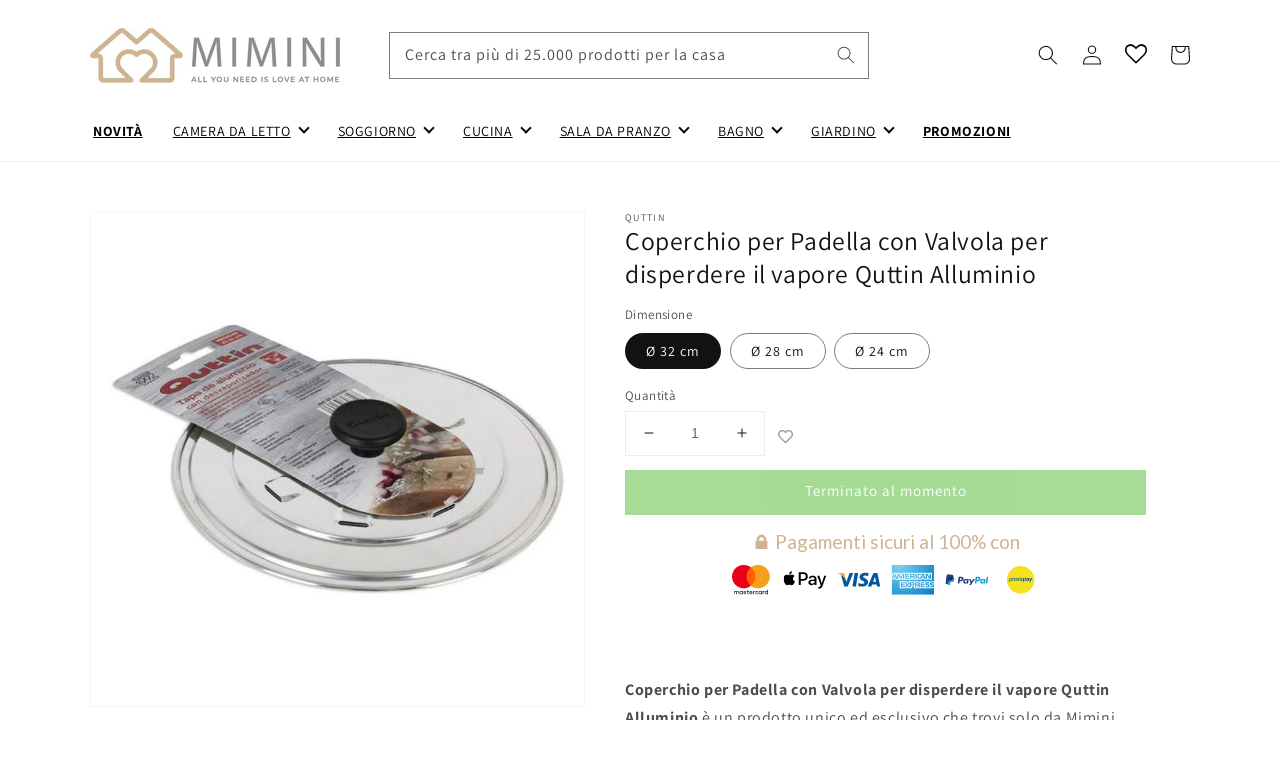

--- FILE ---
content_type: text/css
request_url: https://miminicasa.it/cdn/shop/t/1/assets/custom.css?v=97989212319272204121686756928
body_size: 358
content:
/** Shopify CDN: Minification failed

Line 129:0 Expected "}" to go with "{"

**/
#FacetFiltersForm { background:#EFEFEF; padding: 1em 1em 0 1em;}
.badge { background:red!important}
.menuhamburger { padding: 0 0 0 80px; }
.cart__checkout-button, .customer button, .step__footer__continue-btn, .button--primary, .shopify-challenge__button, .product-form__submit  {color:white!important; border: 0px solid white!important;  background: #4EB82E!important;}
.button {box-shadow:none!important;}
.product__info-container--sticky { position: inherit!important}
.collection-hero__description {
  max-width: 100%!important;
}

.price .price-item {
  font-size: 1.4em;
}

.discounts__discount--end {
   
    color: green;
    font-size: 1.6em;
    font-weight: bold;
}
.totals__subtotal-value strong {
   

    font-size: 1.3em;

}

.boxriep { background:#efefef; padding: 0.5em 0}

.announcement-bar {background: pink!important; }
.announcement-bar__message {font-weight:bold!important; font-size:1.4em!important; color:black!important}

.product__title {
  font-size: 1.6em;
}


.header__icons {  width: 800px; }

.predictive-search { width:480px!important; z-index:999!important}
#predictive-search-results { background:white!important}

#searchboxdisplay {
  display: block;
  width: 640px;
}
  


@media screen and (min-width: 990px) {
 
    
    .product:not(.product--no-media):not(.featured-product) .product__media-wrapper {
  max-width: 45%!important;
  width: calc(45% - .5rem);
}
    .product:not(.product--no-media):not(.featured-product) .product__info-wrapper {
 
  max-width: 51%!important;
  width: calc(51% - .5rem);
}
 } 


@media only screen and (max-width: 600px) {
  .header__icons {  width: 130px; }
  #searchboxdisplay { display:none}
}


.freeshipalert, .freeshipalertok  { padding: 1em; font-size:1.3em; margin-bottom:1em}
.freeshipalert { background:#cdb494; }
.freeshipalertok { background:#b9f5a6; }
.freeshipalert a { color:black}

#esa_minimalbadge0_1096004  { height:30px}


.product__accordion { background:#EFEFEF;}
.product__accordion h2 { font-size:1em; }
.product__accordion li { margin:0 0 0 15px}

#wishlist-hero-product-page-button 
{ 
float: left;
margin: -6px 0 10px -40px;
}

.quantity {float: left;}



/* newsletter */
.newsletter-form { max-width: 72rem!important;}
.newsletter-form__field-wrapper { max-width: 72rem!important;}
.newsletter-form__message--success { position: static!important;}
.footer-block--newsletter { margin: 2rem 0 6rem 0; padding: 0 1.5em}
#NewsletterForm--footer { box-shadow: none!important ; border-bottom: 1px solid;}
.footer-block--newsletter:only-child { margin: 0;}
.footer__copyright { text-align: center!important;}
#NewsletterForm--footer  ::-webkit-input-placeholder { text-align: center!important;}
#NewsletterForm--footer :-moz-placeholder { text-align: center!important;}
#boxnewsletter {
  background: #CFB68F;
  color: black;
  padding: 2em 0;
  margin: 0px;
}
#boxnewsletter h2 {color:#454545!important;font-size:2em;  font-weight: bold; text-transform:uppercase}
#boxnewsletter a:link, a:visited, a:hover {color:#000!important;}
#divprivacynews {  font-size: 0.8em; padding: 1em 0 0 0; }

/* fine newsletter */


/* social */
.socialbox { text-align: center;}
.list-social {
  justify-content: center!important;
/* end social */  


.field__label { font-style: italic!important; color:#999!important}


--- FILE ---
content_type: text/javascript
request_url: https://miminicasa.it/cdn/shop/t/1/assets/ets_mm_config.js?v=154785781328639047691677596522
body_size: 4723
content:
var ETS_MM_MENUS={fonts:[""],settings:{main_menu_item:{main_menu_font:"",main_menu_font_size:"14",main_menu_text:"#000000",main_menu_background:"",main_menu_text_hover:"#a38c8c",main_menu_background_hover:"",main_menu_separator:""},tab_menu:{tab_menu_font:"",tab_menu_font_size:"14",tab_menu_text:"#222222",tab_menu_background:"#ffffff",tab_menu_text_hover:"#c72f2f",tab_menu_background_hover:"#ffffff",tab_menu_separator:"#cccccc"},sub_menu:{submenu_menu_heading_font:"",submenu_menu_heading_font_size:"14",submenu_menu_text_font:"",submenu_text_font_size:"14",sub_menu_heading_text:"#222222",sub_menu_heading_bottom_line:"",sub_menu_heading_text_hover:"",sub_menu_text:"#222222",sub_menu_link:"",sub_menu_link_hover:"",sub_menu_background:"#ffffff"},product:{product_name_font:"",product_name_font_size:"14",product_price_font:"",product_selling_price_size:"13",product_old_price_size:"13",product_name_color:"",product_name_hover:"",product_selling_price_color:"",product_old_price_color:""},button:{text_color:"",text_hover_color:"",background_color:"",background_hover_color:""},menu_mobile:{background_header_color:"#000000"},transition:{menu:"DEFAULT",mobile:"default"},mobile:{title_menu:"Menu",title_back_btn:"Back",open_submenu:!0},menu_position:{value:"replace_by_id_class",select_menu:"main-menu",enter_id_class:".header__inline-menu",enter_id_class_mobile:".menu-drawer__menu",add_menu_toggle:!1,embeded_code:'<div class="ets_mm_embeddedcode"></div>'},sticky_menu:{enable_sticky:!0,hide_sticky:!0,center_item:!0},other_settings:{menu_height:"60",menu_width:"auto",menu_width_fixed:"800",menu_trigger:"hover"},import_export:{import:"import",export:"export"}},menus:[{title:"Novit\xE0",uppercase:!0,bold_title:!0,menu_link_type:"COLLECTION",custom_link:"https://mimini-casa.myshopify.com/collections/novita",link_in_new_tab:!1,menu_icon_font:!1,icon_font_field:"bars",icon_svg:'\n<svg width="1792" height="1792" viewBox="0 0 1792 1792" xmlns="http://www.w3.org/2000/svg"><path d="M1664 1344v128q0 26-19 45t-45 19h-1408q-26 0-45-19t-19-45v-128q0-26 19-45t45-19h1408q26 0 45 19t19 45zm0-512v128q0 26-19 45t-45 19h-1408q-26 0-45-19t-19-45v-128q0-26 19-45t45-19h1408q26 0 45 19t19 45zm0-512v128q0 26-19 45t-45 19h-1408q-26 0-45-19t-19-45v-128q0-26 19-45t45-19h1408q26 0 45 19t19 45z"/></svg>',menu_icon_image:!1,icon_image_field:"",enable_badge:!1,badge_text:"SALE",badge_background:"#12d0ff",badge_color:"#ffffff",background:!1,background_image:"",background_position:"center",background_size:"auto",submenu_alignment:"auto",sub_menu_width:"100",menu_direction:"0",columns:[]},{title:"Camera da letto",uppercase:!0,bold_title:!1,menu_link_type:"COLLECTION",custom_link:"https://mimini-casa.myshopify.com/collections/camera-da-letto",link_in_new_tab:!1,menu_icon_font:!1,icon_font_field:"bars",icon_svg:'\n<svg width="1792" height="1792" viewBox="0 0 1792 1792" xmlns="http://www.w3.org/2000/svg"><path d="M1664 1344v128q0 26-19 45t-45 19h-1408q-26 0-45-19t-19-45v-128q0-26 19-45t45-19h1408q26 0 45 19t19 45zm0-512v128q0 26-19 45t-45 19h-1408q-26 0-45-19t-19-45v-128q0-26 19-45t45-19h1408q26 0 45 19t19 45zm0-512v128q0 26-19 45t-45 19h-1408q-26 0-45-19t-19-45v-128q0-26 19-45t45-19h1408q26 0 45 19t19 45z"/></svg>',menu_icon_image:!1,icon_image_field:"",enable_badge:!1,badge_text:"SALE",badge_background:"#12d0ff",badge_color:"#ffffff",background:!1,background_image:"",background_position:"center",background_size:"auto",submenu_alignment:"auto",sub_menu_width:"100",menu_direction:"0",columns:[{style:{fontFamily:""},column_size:"6",is_break:!1,blocks:[{title:"Heading title",menu_link_type:"BLOCK_COLLECTION",html:{validate:!0,type:"block_html",countdown_number_color:"#a5a5a5",countdown_box_color:"#aa341f",html_content:"Lorem ipsum dolor sit amet, consectetur adipiscing elit, sed do eiusmod tempor incididunt ut labore et dolore magna aliqua.",datetime_end_countdown:"2022-08-01 12:00",countdown_position:"BEFORE",countdown_type:"NORMAL",countdown_alignment:"center",translate_days:"Days",translate_hours:"Hours",translate_minutes:"Minutes",translate_seconds:"Seconds"},images:{validate:!0,type:"block_image",image_link:"",url:""},collections:{validate:!0,type:"block_collections",collections:[{id:"410204733680",handle:"biancheria-da-letto",title:"Biancheria da letto",updated_at:"2022-08-08T22:34:31+02:00",body_html:'<p style="text-align:left;">Chi l\'ha detto che per riposare correttamente \xE8 sufficiente un buon materasso? <strong>Copriletti, lenzuola, piumini, copripiumini</strong> e chi pi\xF9 ne ha, pi\xF9 ne metta! il nostro vasto assortimento di <b>biancheria da letto</b> \xE8 adatto a soddisfare ogni richiesta!</p>\n<p style="text-align:left;">La tua scelta\xA0potr\xE0\xA0ricadere su decine di tessuti, colori e motivi differenti, cosa aspetti?\xA0<strong>Dai una svolta alla tua camera da letto!</strong></p>',published_at:"2022-07-27T09:56:22+02:00",sort_order:"price-asc",template_suffix:"",published_scope:"web",admin_graphql_api_id:"gid://shopify/Collection/410204733680",image:{created_at:"2022-07-27T10:27:47+02:00",alt:null,width:"1800",height:"300",src:"https://cdn.shopify.com/s/files/1/0607/5174/1168/collections/pexels-pu_ca_-adryan-12913382.jpg?v=1658919965"},mm_type:"custom_collections",label:"Biancheria da letto",value:"biancheria-da-letto"},{id:"410208076016",handle:"cuscini-letto",title:"Cuscini letto",updated_at:"2022-08-09T10:36:29+02:00",body_html:"<p><strong>Morbidi, comodi e stilosi</strong>, I nostri <strong>cuscini</strong> saranno un sollievo a fine giornata, ma allo stesso tempo una ventata d'aria fresca per la tua camera da letto!</p>\n<p>La tua scelta potr\xE0 variare fra numerosi tessuti:\xA0<span><strong>fibra, poliestere, ecopelle, schiuma viscoelastica</strong> e molto altro.</span></p>\n<p><span> Vieni a scoprire il nostro catalogo, scegli il cuscino pi\xF9 comodo ed adatto al tuo design, scopri anche le federe e tutta la nostra biancheria da letto!</span></p>",published_at:"2022-07-27T11:54:18+02:00",sort_order:"created-desc",template_suffix:"",published_scope:"web",admin_graphql_api_id:"gid://shopify/Collection/410208076016",image:{created_at:"2022-07-27T11:54:17+02:00",alt:null,width:"1800",height:"300",src:"https://cdn.shopify.com/s/files/1/0607/5174/1168/collections/cuscini.jpg?v=1658915657"},mm_type:"custom_collections",label:"Cuscini letto",value:"cuscini-letto"},{id:"410208502000",handle:"grucce",title:"Grucce",updated_at:"2022-08-09T10:53:15+02:00",body_html:"<p><strong>Ordina ed organizza</strong> il tuo armadio, prenditi <strong>cura</strong> dei tuoi abiti, non perderai pi\xF9 tempo nel cercare l'<strong>outfit</strong> giusto!</p>\n<p>Nel nostro catalogo trovi <strong>grucce</strong> adatte ad ogni esigenza:\xA0grucce in <strong>legno</strong>, grucce in <strong>acciaio</strong>, grucce in <strong>metallo</strong>, grucce in <strong>plastica</strong>, grucce in <strong>alluminio</strong>.</p>\n<p><strong>Guarda ora</strong> la nostra collezione, dai una svolta al tuo <strong>armadio</strong>!</p>\n<p>\xA0</p>",published_at:"2022-07-27T12:12:57+02:00",sort_order:"best-selling",template_suffix:"",published_scope:"web",admin_graphql_api_id:"gid://shopify/Collection/410208502000",image:{created_at:"2022-07-27T12:19:04+02:00",alt:null,width:"1800",height:"300",src:"https://cdn.shopify.com/s/files/1/0607/5174/1168/collections/grucce.jpg?v=1658917144"},mm_type:"custom_collections",label:"Grucce",value:"grucce"},{id:"400738124016",handle:"specchi",title:"Specchi",updated_at:"2022-08-12T12:51:46+02:00",body_html:"<p>Lo <strong>specchio </strong>\xE8 un<strong> accessorio</strong> indispensabile per dare carattere allo stile del tuo arredamento.\xA0</p>\n<p>All'interno del nostro catalogo gli specchi sono disponibili in diversi <strong>materiali</strong>: in metallo, ferro, legno, vetro, legno di mango, Rattan, bamb\xF9, e molto altro!</p>\n<p>Scopri subito la nostra collezione e cerca le <strong>migliori offerte!</strong></p>\n<p><br></p>",published_at:"2022-02-07T12:55:57+01:00",sort_order:"price-asc",template_suffix:"",published_scope:"web",admin_graphql_api_id:"gid://shopify/Collection/400738124016",image:{created_at:"2022-08-12T12:49:10+02:00",alt:null,width:"1800",height:"300",src:"https://cdn.shopify.com/s/files/1/0607/5174/1168/collections/Specchio.jpg?v=1660301351"},mm_type:"custom_collections",label:"Specchi",value:"specchi"},{label:"Sveglie",value:"sveglie",id:"407952097520",mm_type:"custom_collections"}]},pages:{validate:!0,type:"block_pages",pages:[]},blogs:{validate:!0,type:"block_blogs",blogs:[]},articles:{validate:!0,type:"block_articles",articles:[]},products:{validate:!0,type:"block_products",product_type:"SPECIFIC",collection_products:[]},contact_form:{validate:!0,type:"block_contact_form",contact_name:"Contact name",contact_email:"Contact email",contact_phone_number:"Contact phone number",contact_message:"Contact message",contact_submit:"Contact submit"},toggle_title:!1,uppercase:!0,bold_title:!0,enable_heading_divider:!0,title_link:""},{title:"-",menu_link_type:"BLOCK_HTML",html:{validate:!0,type:"block_html",countdown_number_color:"#a5a5a5",countdown_box_color:"#aa341f",html_content:'<div style="text-align:right;"><a href="https://miminicasa.it/collections/camera-da-letto">Vedi altro</a></div>',datetime_end_countdown:"2022-08-12 11:00",countdown_position:"BEFORE",countdown_type:"NORMAL",countdown_alignment:"center",translate_days:"Days",translate_hours:"Hours",translate_minutes:"Minutes",translate_seconds:"Seconds"},images:{validate:!0,type:"block_image",image_link:"",url:""},collections:{validate:!0,type:"block_collections",collections:[{label:"Camera da letto",value:"camera-da-letto-1",id:"410207781104",mm_type:"custom_collections"}]},pages:{validate:!0,type:"block_pages",pages:[]},blogs:{validate:!0,type:"block_blogs",blogs:[]},articles:{validate:!0,type:"block_articles",articles:[]},products:{validate:!0,type:"block_products",product_type:"SPECIFIC",collection_products:[]},contact_form:{validate:!0,type:"block_contact_form",contact_name:"Contact name",contact_email:"Contact email",contact_phone_number:"Contact phone number",contact_message:"Contact message",contact_submit:"Contact submit"},toggle_title:!1,uppercase:!1,bold_title:!0,enable_heading_divider:!1,title_link:""}]},{style:{fontFamily:""},column_size:"6",is_break:!1,blocks:[{title:"-",menu_link_type:"BLOCK_IMAGE",html:{validate:!0,type:"block_html",countdown_number_color:"#a5a5a5",countdown_box_color:"#aa341f",html_content:"Lorem ipsum dolor sit amet, consectetur adipiscing elit, sed do eiusmod tempor incididunt ut labore et dolore magna aliqua.",datetime_end_countdown:"2022-08-01 13:00",countdown_position:"BEFORE",countdown_type:"NORMAL",countdown_alignment:"center",translate_days:"Days",translate_hours:"Hours",translate_minutes:"Minutes",translate_seconds:"Seconds"},images:{validate:!0,type:"block_image",image_link:"",url:"https://cdn.shopify.com/s/files/1/0607/5174/1168/t/1/assets/ets_mm_qvdo2PZ_cfcd208495d565ef66e7dff9f98764da.jpg?v=1659350693"},collections:{validate:!0,type:"block_collections",collections:[]},pages:{validate:!0,type:"block_pages",pages:[]},blogs:{validate:!0,type:"block_blogs",blogs:[]},articles:{validate:!0,type:"block_articles",articles:[]},products:{validate:!0,type:"block_products",product_type:"SPECIFIC",collection_products:[]},contact_form:{validate:!0,type:"block_contact_form",contact_name:"Contact name",contact_email:"Contact email",contact_phone_number:"Contact phone number",contact_message:"Contact message",contact_submit:"Contact submit"},toggle_title:!1,uppercase:!0,bold_title:!0,enable_heading_divider:!0,title_link:""}]}]},{title:"Soggiorno",uppercase:!0,bold_title:!1,menu_link_type:"COLLECTION",custom_link:"https://mimini-casa.myshopify.com/collections/soggiorno",link_in_new_tab:!1,menu_icon_font:!1,icon_font_field:"bars",icon_svg:'\n<svg width="1792" height="1792" viewBox="0 0 1792 1792" xmlns="http://www.w3.org/2000/svg"><path d="M1664 1344v128q0 26-19 45t-45 19h-1408q-26 0-45-19t-19-45v-128q0-26 19-45t45-19h1408q26 0 45 19t19 45zm0-512v128q0 26-19 45t-45 19h-1408q-26 0-45-19t-19-45v-128q0-26 19-45t45-19h1408q26 0 45 19t19 45zm0-512v128q0 26-19 45t-45 19h-1408q-26 0-45-19t-19-45v-128q0-26 19-45t45-19h1408q26 0 45 19t19 45z"/></svg>',menu_icon_image:!1,icon_image_field:"",enable_badge:!1,badge_text:"SALE",badge_background:"#12d0ff",badge_color:"#ffffff",background:!1,background_image:"",background_position:"center",background_size:"auto",submenu_alignment:"auto",sub_menu_width:"100",menu_direction:"0",columns:[{style:{fontFamily:""},column_size:"6",is_break:!1,blocks:[{title:"Heading title",menu_link_type:"BLOCK_COLLECTION",html:{validate:!0,type:"block_html",countdown_number_color:"#a5a5a5",countdown_box_color:"#aa341f",html_content:"Lorem ipsum dolor sit amet, consectetur adipiscing elit, sed do eiusmod tempor incididunt ut labore et dolore magna aliqua.",datetime_end_countdown:"2022-08-01 12:00",countdown_position:"BEFORE",countdown_type:"NORMAL",countdown_alignment:"center",translate_days:"Days",translate_hours:"Hours",translate_minutes:"Minutes",translate_seconds:"Seconds"},images:{validate:!0,type:"block_image",image_link:"",url:""},collections:{validate:!0,type:"block_collections",collections:[{label:"Illuminazione soggiorno",value:"illuminazione-soggiorno",id:"410261225712",mm_type:"custom_collections"},{label:"Tende soggiorno",value:"tende-soggiorno",id:"410261946608",mm_type:"custom_collections"},{label:"Tappeti soggiorno",value:"tappeti-soggiorno",id:"410262634736",mm_type:"custom_collections"},{label:"Soprammobili",value:"soprammobili",id:"410262831344",mm_type:"custom_collections"},{label:"Quadri",value:"quadri",id:"371709313264",mm_type:"custom_collections"},{label:"Orologi da parete",value:"orologi-da-parete",id:"398993686768",mm_type:"custom_collections"},{label:"Orologi da tavolo",value:"orologi-da-tavolo",id:"398994014448",mm_type:"custom_collections"}]},pages:{validate:!0,type:"block_pages",pages:[]},blogs:{validate:!0,type:"block_blogs",blogs:[]},articles:{validate:!0,type:"block_articles",articles:[]},products:{validate:!0,type:"block_products",product_type:"SPECIFIC",collection_products:[]},contact_form:{validate:!0,type:"block_contact_form",contact_name:"Contact name",contact_email:"Contact email",contact_phone_number:"Contact phone number",contact_message:"Contact message",contact_submit:"Contact submit"},toggle_title:!1,uppercase:!0,bold_title:!0,enable_heading_divider:!0,title_link:""},{title:"-",menu_link_type:"BLOCK_HTML",html:{validate:!0,type:"block_html",countdown_number_color:"#a5a5a5",countdown_box_color:"#aa341f",html_content:'<div style="text-align:right;"><a href="https://miminicasa.it/collections/soggiorno">Vedi altro</a></div>\n',datetime_end_countdown:"2022-08-12 13:00",countdown_position:"BEFORE",countdown_type:"NORMAL",countdown_alignment:"center",translate_days:"Days",translate_hours:"Hours",translate_minutes:"Minutes",translate_seconds:"Seconds"},images:{validate:!0,type:"block_image",image_link:"",url:""},collections:{validate:!0,type:"block_collections",collections:[]},pages:{validate:!0,type:"block_pages",pages:[]},blogs:{validate:!0,type:"block_blogs",blogs:[]},articles:{validate:!0,type:"block_articles",articles:[]},products:{validate:!0,type:"block_products",product_type:"SPECIFIC",collection_products:[]},contact_form:{validate:!0,type:"block_contact_form",contact_name:"Contact name",contact_email:"Contact email",contact_phone_number:"Contact phone number",contact_message:"Contact message",contact_submit:"Contact submit"},toggle_title:!1,uppercase:!0,bold_title:!0,enable_heading_divider:!0,title_link:""}]},{style:{fontFamily:""},column_size:"6",is_break:!1,blocks:[{title:".",menu_link_type:"BLOCK_IMAGE",html:{validate:!0,type:"block_html",countdown_number_color:"#a5a5a5",countdown_box_color:"#aa341f",html_content:"Lorem ipsum dolor sit amet, consectetur adipiscing elit, sed do eiusmod tempor incididunt ut labore et dolore magna aliqua.",datetime_end_countdown:"2022-08-02 12:00",countdown_position:"BEFORE",countdown_type:"NORMAL",countdown_alignment:"center",translate_days:"Days",translate_hours:"Hours",translate_minutes:"Minutes",translate_seconds:"Seconds"},images:{validate:!0,type:"block_image",image_link:"",url:"https://cdn.shopify.com/s/files/1/0607/5174/1168/t/1/assets/ets_mm_5kbYLBq_c4ca4238a0b923820dcc509a6f75849b.jpg?v=1659431464",path:null},collections:{validate:!0,type:"block_collections",collections:[]},pages:{validate:!0,type:"block_pages",pages:[]},blogs:{validate:!0,type:"block_blogs",blogs:[]},articles:{validate:!0,type:"block_articles",articles:[]},products:{validate:!0,type:"block_products",product_type:"SPECIFIC",collection_products:[]},contact_form:{validate:!0,type:"block_contact_form",contact_name:"Contact name",contact_email:"Contact email",contact_phone_number:"Contact phone number",contact_message:"Contact message",contact_submit:"Contact submit"},toggle_title:!1,uppercase:!0,bold_title:!0,enable_heading_divider:!0,title_link:""}]}]},{title:"Cucina",uppercase:!0,bold_title:!1,menu_link_type:"COLLECTION",custom_link:"https://mimini-casa.myshopify.com/collections/cucina",link_in_new_tab:!1,menu_icon_font:!1,icon_font_field:"bars",icon_svg:'\n<svg width="1792" height="1792" viewBox="0 0 1792 1792" xmlns="http://www.w3.org/2000/svg"><path d="M1664 1344v128q0 26-19 45t-45 19h-1408q-26 0-45-19t-19-45v-128q0-26 19-45t45-19h1408q26 0 45 19t19 45zm0-512v128q0 26-19 45t-45 19h-1408q-26 0-45-19t-19-45v-128q0-26 19-45t45-19h1408q26 0 45 19t19 45zm0-512v128q0 26-19 45t-45 19h-1408q-26 0-45-19t-19-45v-128q0-26 19-45t45-19h1408q26 0 45 19t19 45z"/></svg>',menu_icon_image:!1,icon_image_field:"",enable_badge:!1,badge_text:"SALE",badge_background:"#12d0ff",badge_color:"#ffffff",background:!1,background_image:"",background_position:"center",background_size:"auto",submenu_alignment:"auto",sub_menu_width:"100",menu_direction:"0",columns:[{style:{fontFamily:""},column_size:"6",is_break:!1,blocks:[{title:"Heading title",menu_link_type:"BLOCK_COLLECTION",html:{validate:!0,type:"block_html",countdown_number_color:"#a5a5a5",countdown_box_color:"#aa341f",html_content:"Lorem ipsum dolor sit amet, consectetur adipiscing elit, sed do eiusmod tempor incididunt ut labore et dolore magna aliqua.",datetime_end_countdown:"2022-08-01 13:00",countdown_position:"BEFORE",countdown_type:"NORMAL",countdown_alignment:"center",translate_days:"Days",translate_hours:"Hours",translate_minutes:"Minutes",translate_seconds:"Seconds"},images:{validate:!0,type:"block_image",image_link:"",url:""},collections:{validate:!0,type:"block_collections",collections:[{id:"410299367664",handle:"portapranzo-il-tuo-piatto-preferito-quando-non-sei-a-casa",title:"Porta pranzo",updated_at:"2023-02-28T08:47:54+01:00",body_html:"<p><strong>Non farti mai mancare una ricarica di energie quando non sei a casa!\xA0</strong></p>\n<p>All'interno del nostro catalogo troverai il portapranzo pi\xF9 adatto a te, sono disponibili: porta pranzo\xA0in plastica, porta pranzo\xA0in vetro, Portapranzo con scompartimenti per le posate e porta pranzo<strong>\xA0Elettrici!</strong></p>\n<p><strong>Scopri le nostre offerte</strong>, mangia ogni giorno il tuo piatto preferito!</p>",published_at:"2022-07-29T10:34:32+02:00",sort_order:"price-asc",template_suffix:"",published_scope:"web",admin_graphql_api_id:"gid://shopify/Collection/410299367664",image:{created_at:"2022-07-29T10:34:31+02:00",alt:null,width:"1800",height:"300",src:"https://cdn.shopify.com/s/files/1/0607/5174/1168/collections/portapranzo.jpg?v=1659083671"},mm_type:"custom_collections",label:"Porta pranzo",value:"portapranzo-il-tuo-piatto-preferito-quando-non-sei-a-casa"},{id:"410300285168",handle:"piccoli-elettrodomestici",title:"Piccoli elettrodomestici",updated_at:"2023-02-05T10:47:28+01:00",body_html:"<p>Abbiamo la <strong>tecnologia</strong> che ti serve! Con i nostri <strong>piccoli elettrodomestici</strong> potrai preparare tutti i piatti che desideri!</p>\n<p><strong>Mixer, Friggitrice, Microonde, Frullatori, Caffettiere!</strong> Nel nostro catalogo trovi tutto ci\xF2 che ti serve.</p>\n<p><strong>Scopri ora le nostre offerte</strong>, che aspetti?</p>",published_at:"2022-07-29T11:28:14+02:00",sort_order:"best-selling",template_suffix:"",published_scope:"web",admin_graphql_api_id:"gid://shopify/Collection/410300285168",image:{created_at:"2022-07-29T11:28:13+02:00",alt:null,width:"1800",height:"300",src:"https://cdn.shopify.com/s/files/1/0607/5174/1168/collections/piccoli_elettrodomestici.jpg?v=1659086893"},mm_type:"custom_collections",label:"Piccoli elettrodomestici",value:"piccoli-elettrodomestici"},{id:"410299728112",handle:"tappeti-da-cucina-funzionali-e-stilosi-scopri-le-offerte",title:"Tappeti da cucina",updated_at:"2023-02-05T02:57:29+01:00",body_html:"<p>Elementi d'arredo <strong>indispensabili</strong> per chi \xE8 interessato alla <strong>pulizia</strong> ma anche al <strong>design</strong> della propria cucina, i nostri tappeti da cucina saranno il <strong>dettaglio vincente</strong> per rendere la vostra postazione unica!</p>\n<p>Sono disponibili<span>\xA0</span><strong>tappeti da cucina</strong><span>\xA0o <strong>passatoie</strong> in diversi\xA0</span><strong>materiali</strong><span>: tappeti da cucina in fibra, tappeti da cucina in poliestere.</span></p>\n<p><span><strong>Scopri le nostre offerte</strong> e rendi inimitabile\xA0la tua cucina!</span></p>",published_at:"2022-07-29T10:48:38+02:00",sort_order:"price-asc",template_suffix:"",published_scope:"web",admin_graphql_api_id:"gid://shopify/Collection/410299728112",image:{created_at:"2022-07-29T10:48:37+02:00",alt:null,width:"1800",height:"300",src:"https://cdn.shopify.com/s/files/1/0607/5174/1168/collections/tappeti_cucina.jpg?v=1659084517"},mm_type:"custom_collections",label:"Tappeti da cucina",value:"tappeti-da-cucina-funzionali-e-stilosi-scopri-le-offerte"},{id:"410298843376",handle:"utensili-da-cucina",title:"Utensili da cucina",updated_at:"2023-02-28T09:07:24+01:00",body_html:"<p>Mestolo, Paletta, Schiumarola, Forchettone e tanti altri utensili li trovi tutti nel nostro catalogo.</p>\n<p>Scegli tutto ci\xF2 che ti serve per i tuoi piatti e la tua cucina.\xA0Il nostro catalogo soddisfer\xE0 ogni tua richiesta!</p>\n<p>Che aspetti? Scopri ora la nostra offerta!</p>",published_at:"2022-07-29T10:07:10+02:00",sort_order:"best-selling",template_suffix:"",published_scope:"web",admin_graphql_api_id:"gid://shopify/Collection/410298843376",image:{created_at:"2022-07-29T10:07:09+02:00",alt:null,width:"1800",height:"300",src:"https://cdn.shopify.com/s/files/1/0607/5174/1168/collections/utensili_da_cucina.jpg?v=1659082030"},mm_type:"custom_collections",label:"Utensili da cucina",value:"utensili-da-cucina"},{id:"371703283952",handle:"padelle",title:"Padelle",updated_at:"2023-02-28T08:46:45+01:00",body_html:"<p><strong>Padelle</strong><span>\xA0</span>e<span>\xA0</span><strong>Pentole</strong><span>\xA0</span>sono elementi<span>\xA0</span><strong>imprescindibili</strong><span>\xA0</span>per cucinare i nostri piatti prelibati!\xA0</p>\n<p>Nel nostro catalogo troverai<span>\xA0</span><strong>padelle</strong><span>\xA0disponibili in diversi\xA0</span><strong>materiali</strong><span>\xA0e\xA0</span><strong>tipologie</strong><span>:\xA0<strong>antiaderente</strong>\xA0in alluminio, in ferro, in\xA0<strong>alluminio</strong>\xA0forgiato, in\xA0<strong>acciaio</strong>\xA0smaltato, in\xA0<strong>ferro</strong>\xA0fuso, in acciaio lucidato, in\xA0<strong>acciaio inossidabile</strong>,\xA0<strong>per friggere</strong>\xA0con o senza cestino, per\xA0<strong>crepes</strong>, a\xA0<strong>induzione</strong>,\xA0e molto altro!</span></p>\n<p><span><strong>Scopri la nostra offerta</strong>, raggiungi la\xA0<strong>stella Michelin</strong>!</span></p>",published_at:"2021-11-08T11:38:01+01:00",sort_order:"price-asc",template_suffix:"",published_scope:"web",admin_graphql_api_id:"gid://shopify/Collection/371703283952",image:{created_at:"2022-08-08T10:58:57+02:00",alt:null,width:"1800",height:"300",src:"https://cdn.shopify.com/s/files/1/0607/5174/1168/collections/padella_8fae58f7-b5b1-4989-a590-9af9773ad3c0.jpg?v=1659949138"},mm_type:"custom_collections",label:"Padelle",value:"padelle"},{label:"Piatti",value:"piatti",id:"371703415024",mm_type:"custom_collections"},{id:"371702792432",handle:"pentole",title:"Pentole",updated_at:"2023-02-27T11:38:31+01:00",body_html:"<p><strong>Pentole e Padelle</strong><span><strong>\xA0</strong>sono elementi\xA0<b>indispensabili</b></span><span>\xA0per cucinare i nostri piatti preferiti!\xA0</span></p>\n<p><span>Nel nostro catalogo troverai\xA0<strong>pentole</strong>\xA0disponibili in diversi\xA0<strong>materiali:\xA0</strong>acciaio inossidabile, alluminio, argilla cotta, melammina, acciaio, porcellana, in ferro battuto.</span></p>\n<p><span><strong>Scopri ora le nostre offerte</strong>, scegli il set che fa al caso tuo!</span></p>",published_at:"2021-11-08T11:29:16+01:00",sort_order:"price-asc",template_suffix:"",published_scope:"web",admin_graphql_api_id:"gid://shopify/Collection/371702792432",image:{created_at:"2022-08-08T10:16:28+02:00",alt:null,width:"1800",height:"300",src:"https://cdn.shopify.com/s/files/1/0607/5174/1168/collections/pentole_0b155c43-618f-40ef-b9c5-5a85873f09d4.jpg?v=1659946589"},mm_type:"custom_collections",label:"Pentole",value:"pentole"}]},pages:{validate:!0,type:"block_pages",pages:[]},blogs:{validate:!0,type:"block_blogs",blogs:[]},articles:{validate:!0,type:"block_articles",articles:[]},products:{validate:!0,type:"block_products",product_type:"SPECIFIC",collection_products:[]},contact_form:{validate:!0,type:"block_contact_form",contact_name:"Contact name",contact_email:"Contact email",contact_phone_number:"Contact phone number",contact_message:"Contact message",contact_submit:"Contact submit"},toggle_title:!1,uppercase:!0,bold_title:!0,enable_heading_divider:!0,title_link:""},{title:"Heading title",menu_link_type:"BLOCK_HTML",html:{validate:!0,type:"block_html",countdown_number_color:"#a5a5a5",countdown_box_color:"#aa341f",html_content:'<div style="text-align:right;"><a href="https://miminicasa.it/collections/cucina">Vedi altro</a></div>\n',datetime_end_countdown:"2022-08-12 13:00",countdown_position:"BEFORE",countdown_type:"NORMAL",countdown_alignment:"center",translate_days:"Days",translate_hours:"Hours",translate_minutes:"Minutes",translate_seconds:"Seconds"},images:{validate:!0,type:"block_image",image_link:"",url:""},collections:{validate:!0,type:"block_collections",collections:[]},pages:{validate:!0,type:"block_pages",pages:[]},blogs:{validate:!0,type:"block_blogs",blogs:[]},articles:{validate:!0,type:"block_articles",articles:[]},products:{validate:!0,type:"block_products",product_type:"SPECIFIC",collection_products:[]},contact_form:{validate:!0,type:"block_contact_form",contact_name:"Contact name",contact_email:"Contact email",contact_phone_number:"Contact phone number",contact_message:"Contact message",contact_submit:"Contact submit"},toggle_title:!1,uppercase:!0,bold_title:!0,enable_heading_divider:!0,title_link:""}]},{style:{fontFamily:""},column_size:"6",is_break:!1,blocks:[{title:".",menu_link_type:"BLOCK_IMAGE",html:{validate:!0,type:"block_html",countdown_number_color:"#a5a5a5",countdown_box_color:"#aa341f",html_content:"Lorem ipsum dolor sit amet, consectetur adipiscing elit, sed do eiusmod tempor incididunt ut labore et dolore magna aliqua.",datetime_end_countdown:"2022-08-02 12:00",countdown_position:"BEFORE",countdown_type:"NORMAL",countdown_alignment:"center",translate_days:"Days",translate_hours:"Hours",translate_minutes:"Minutes",translate_seconds:"Seconds"},images:{validate:!0,type:"block_image",image_link:"",url:"https://cdn.shopify.com/s/files/1/0607/5174/1168/t/1/assets/ets_mm_nXSsS29_c81e728d9d4c2f636f067f89cc14862c.jpg?v=1659431465",path:null},collections:{validate:!0,type:"block_collections",collections:[]},pages:{validate:!0,type:"block_pages",pages:[]},blogs:{validate:!0,type:"block_blogs",blogs:[]},articles:{validate:!0,type:"block_articles",articles:[]},products:{validate:!0,type:"block_products",product_type:"SPECIFIC",collection_products:[]},contact_form:{validate:!0,type:"block_contact_form",contact_name:"Contact name",contact_email:"Contact email",contact_phone_number:"Contact phone number",contact_message:"Contact message",contact_submit:"Contact submit"},toggle_title:!1,uppercase:!0,bold_title:!0,enable_heading_divider:!0,title_link:""}]}]},{title:"Sala da pranzo",uppercase:!0,bold_title:!1,menu_link_type:"COLLECTION",custom_link:"https://mimini-casa.myshopify.com/collections/sala-da-pranzo",link_in_new_tab:!1,menu_icon_font:!1,icon_font_field:"bars",icon_svg:'\n<svg width="1792" height="1792" viewBox="0 0 1792 1792" xmlns="http://www.w3.org/2000/svg"><path d="M1664 1344v128q0 26-19 45t-45 19h-1408q-26 0-45-19t-19-45v-128q0-26 19-45t45-19h1408q26 0 45 19t19 45zm0-512v128q0 26-19 45t-45 19h-1408q-26 0-45-19t-19-45v-128q0-26 19-45t45-19h1408q26 0 45 19t19 45zm0-512v128q0 26-19 45t-45 19h-1408q-26 0-45-19t-19-45v-128q0-26 19-45t45-19h1408q26 0 45 19t19 45z"/></svg>',menu_icon_image:!1,icon_image_field:"",enable_badge:!1,badge_text:"SALE",badge_background:"#12d0ff",badge_color:"#ffffff",background:!1,background_image:"",background_position:"center",background_size:"auto",submenu_alignment:"auto",sub_menu_width:"100",menu_direction:"0",columns:[{style:{fontFamily:""},column_size:"6",is_break:!1,blocks:[{title:"Heading title",menu_link_type:"BLOCK_COLLECTION",html:{validate:!0,type:"block_html",countdown_number_color:"#a5a5a5",countdown_box_color:"#aa341f",html_content:"Lorem ipsum dolor sit amet, consectetur adipiscing elit, sed do eiusmod tempor incididunt ut labore et dolore magna aliqua.",datetime_end_countdown:"2022-08-01 13:00",countdown_position:"BEFORE",countdown_type:"NORMAL",countdown_alignment:"center",translate_days:"Days",translate_hours:"Hours",translate_minutes:"Minutes",translate_seconds:"Seconds"},images:{validate:!0,type:"block_image",image_link:"",url:""},collections:{validate:!0,type:"block_collections",collections:[{label:"Tovaglioli",value:"tovaglioli-1",id:"410304053488",mm_type:"custom_collections"},{label:"Posate",value:"posate",id:"397358399728",mm_type:"custom_collections"},{label:"Tovaglie",value:"tovaglie",id:"410304217328",mm_type:"custom_collections"},{label:"Bicchieri",value:"bicchieri",id:"371703218416",mm_type:"custom_collections"},{label:"Bottiglie",value:"bottiglie",id:"371998589168",mm_type:"custom_collections"},{label:"Piatti",value:"piatti",id:"371703415024",mm_type:"custom_collections"}]},pages:{validate:!0,type:"block_pages",pages:[]},blogs:{validate:!0,type:"block_blogs",blogs:[]},articles:{validate:!0,type:"block_articles",articles:[]},products:{validate:!0,type:"block_products",product_type:"SPECIFIC",collection_products:[]},contact_form:{validate:!0,type:"block_contact_form",contact_name:"Contact name",contact_email:"Contact email",contact_phone_number:"Contact phone number",contact_message:"Contact message",contact_submit:"Contact submit"},toggle_title:!1,uppercase:!0,bold_title:!0,enable_heading_divider:!0,title_link:""},{title:"Heading title",menu_link_type:"BLOCK_HTML",html:{validate:!0,type:"block_html",countdown_number_color:"#a5a5a5",countdown_box_color:"#aa341f",html_content:'<div style="text-align:right;"><a href="https://miminicasa.it/collections/sala-da-pranzo">Vedi altro</a></div>\n',datetime_end_countdown:"2022-08-12 13:00",countdown_position:"BEFORE",countdown_type:"NORMAL",countdown_alignment:"center",translate_days:"Days",translate_hours:"Hours",translate_minutes:"Minutes",translate_seconds:"Seconds"},images:{validate:!0,type:"block_image",image_link:"",url:""},collections:{validate:!0,type:"block_collections",collections:[]},pages:{validate:!0,type:"block_pages",pages:[]},blogs:{validate:!0,type:"block_blogs",blogs:[]},articles:{validate:!0,type:"block_articles",articles:[]},products:{validate:!0,type:"block_products",product_type:"SPECIFIC",collection_products:[]},contact_form:{validate:!0,type:"block_contact_form",contact_name:"Contact name",contact_email:"Contact email",contact_phone_number:"Contact phone number",contact_message:"Contact message",contact_submit:"Contact submit"},toggle_title:!1,uppercase:!0,bold_title:!0,enable_heading_divider:!0,title_link:""}]},{style:{fontFamily:""},column_size:"6",is_break:!1,blocks:[{title:"Heading title",menu_link_type:"BLOCK_IMAGE",html:{validate:!0,type:"block_html",countdown_number_color:"#a5a5a5",countdown_box_color:"#aa341f",html_content:"Lorem ipsum dolor sit amet, consectetur adipiscing elit, sed do eiusmod tempor incididunt ut labore et dolore magna aliqua.",datetime_end_countdown:"2022-09-19 11:00",countdown_position:"BEFORE",countdown_type:"NORMAL",countdown_alignment:"center",translate_days:"Days",translate_hours:"Hours",translate_minutes:"Minutes",translate_seconds:"Seconds"},images:{validate:!0,type:"block_image",image_link:"",url:"https://cdn.shopify.com/s/files/1/0607/5174/1168/t/1/assets/ets_mm_UnwvinD_c4ca4238a0b923820dcc509a6f75849b.jpg?v=1663575495",path:null},collections:{validate:!0,type:"block_collections",collections:[]},pages:{validate:!0,type:"block_pages",pages:[]},blogs:{validate:!0,type:"block_blogs",blogs:[]},articles:{validate:!0,type:"block_articles",articles:[]},products:{validate:!0,type:"block_products",product_type:"SPECIFIC",collection_products:[]},contact_form:{validate:!0,type:"block_contact_form",contact_name:"Contact name",contact_email:"Contact email",contact_phone_number:"Contact phone number",contact_message:"Contact message",contact_submit:"Contact submit"},toggle_title:!1,uppercase:!0,bold_title:!0,enable_heading_divider:!0,title_link:""}]}]},{title:"Bagno",uppercase:!0,bold_title:!1,menu_link_type:"COLLECTION",custom_link:"https://mimini-casa.myshopify.com/collections/bagno",link_in_new_tab:!1,menu_icon_font:!1,icon_font_field:"bars",icon_svg:'\n<svg width="1792" height="1792" viewBox="0 0 1792 1792" xmlns="http://www.w3.org/2000/svg"><path d="M1664 1344v128q0 26-19 45t-45 19h-1408q-26 0-45-19t-19-45v-128q0-26 19-45t45-19h1408q26 0 45 19t19 45zm0-512v128q0 26-19 45t-45 19h-1408q-26 0-45-19t-19-45v-128q0-26 19-45t45-19h1408q26 0 45 19t19 45zm0-512v128q0 26-19 45t-45 19h-1408q-26 0-45-19t-19-45v-128q0-26 19-45t45-19h1408q26 0 45 19t19 45z"/></svg>',menu_icon_image:!1,icon_image_field:"",enable_badge:!1,badge_text:"SALE",badge_background:"#12d0ff",badge_color:"#ffffff",background:!1,background_image:"",background_position:"center",background_size:"auto",submenu_alignment:"auto",sub_menu_width:"100",menu_direction:"0",columns:[{style:{fontFamily:""},column_size:"6",is_break:!1,blocks:[{title:"-",menu_link_type:"BLOCK_COLLECTION",html:{validate:!0,type:"block_html",countdown_number_color:"#a5a5a5",countdown_box_color:"#aa341f",html_content:"Lorem ipsum dolor sit amet, consectetur adipiscing elit, sed do eiusmod tempor incididunt ut labore et dolore magna aliqua.",datetime_end_countdown:"2022-08-01 13:00",countdown_position:"BEFORE",countdown_type:"NORMAL",countdown_alignment:"center",translate_days:"Days",translate_hours:"Hours",translate_minutes:"Minutes",translate_seconds:"Seconds"},images:{validate:!0,type:"block_image",image_link:"",url:""},collections:{validate:!0,type:"block_collections",collections:[{label:"Cestini portabiancheria",value:"cestino-portabiancheria",id:"410390495472",mm_type:"custom_collections"},{label:"Asciugamani",value:"asciugamani",id:"371914899696",mm_type:"custom_collections"},{label:"Dispenser sapone",value:"dispenser",id:"371833667824",mm_type:"custom_collections"},{label:"Tappeti bagno",value:"tappeti-bagno",id:"371705610480",mm_type:"custom_collections"},{label:"Candele",value:"candele",id:"408055185648",mm_type:"custom_collections"},{label:"Bilance",value:"bilance",id:"407952523504",mm_type:"custom_collections"}]},pages:{validate:!0,type:"block_pages",pages:[]},blogs:{validate:!0,type:"block_blogs",blogs:[]},articles:{validate:!0,type:"block_articles",articles:[]},products:{validate:!0,type:"block_products",product_type:"SPECIFIC",collection_products:[]},contact_form:{validate:!0,type:"block_contact_form",contact_name:"Contact name",contact_email:"Contact email",contact_phone_number:"Contact phone number",contact_message:"Contact message",contact_submit:"Contact submit"},toggle_title:!1,uppercase:!0,bold_title:!0,enable_heading_divider:!0,title_link:""},{title:"Heading title",menu_link_type:"BLOCK_HTML",html:{validate:!0,type:"block_html",countdown_number_color:"#a5a5a5",countdown_box_color:"#aa341f",html_content:'<div style="text-align:right;"><a href="https://miminicasa.it/collections/bagno">Vedi altro</a></div>\n',datetime_end_countdown:"2022-08-12 13:00",countdown_position:"BEFORE",countdown_type:"NORMAL",countdown_alignment:"center",translate_days:"Days",translate_hours:"Hours",translate_minutes:"Minutes",translate_seconds:"Seconds"},images:{validate:!0,type:"block_image",image_link:"",url:""},collections:{validate:!0,type:"block_collections",collections:[]},pages:{validate:!0,type:"block_pages",pages:[]},blogs:{validate:!0,type:"block_blogs",blogs:[]},articles:{validate:!0,type:"block_articles",articles:[]},products:{validate:!0,type:"block_products",product_type:"SPECIFIC",collection_products:[]},contact_form:{validate:!0,type:"block_contact_form",contact_name:"Contact name",contact_email:"Contact email",contact_phone_number:"Contact phone number",contact_message:"Contact message",contact_submit:"Contact submit"},toggle_title:!1,uppercase:!0,bold_title:!0,enable_heading_divider:!0,title_link:""}]},{style:{fontFamily:""},column_size:"6",is_break:!1,blocks:[{title:".",menu_link_type:"BLOCK_IMAGE",html:{validate:!0,type:"block_html",countdown_number_color:"#a5a5a5",countdown_box_color:"#aa341f",html_content:"Lorem ipsum dolor sit amet, consectetur adipiscing elit, sed do eiusmod tempor incididunt ut labore et dolore magna aliqua.",datetime_end_countdown:"2022-08-02 12:00",countdown_position:"BEFORE",countdown_type:"NORMAL",countdown_alignment:"center",translate_days:"Days",translate_hours:"Hours",translate_minutes:"Minutes",translate_seconds:"Seconds"},images:{validate:!0,type:"block_image",image_link:"",url:"https://cdn.shopify.com/s/files/1/0607/5174/1168/t/1/assets/ets_mm_V0ObSP3_a87ff679a2f3e71d9181a67b7542122c.jpg?v=1659431466",path:null},collections:{validate:!0,type:"block_collections",collections:[]},pages:{validate:!0,type:"block_pages",pages:[]},blogs:{validate:!0,type:"block_blogs",blogs:[]},articles:{validate:!0,type:"block_articles",articles:[]},products:{validate:!0,type:"block_products",product_type:"SPECIFIC",collection_products:[]},contact_form:{validate:!0,type:"block_contact_form",contact_name:"Contact name",contact_email:"Contact email",contact_phone_number:"Contact phone number",contact_message:"Contact message",contact_submit:"Contact submit"},toggle_title:!1,uppercase:!0,bold_title:!0,enable_heading_divider:!0,title_link:""}]}]},{title:"Giardino",uppercase:!0,bold_title:!1,menu_link_type:"COLLECTION",custom_link:"https://mimini-casa.myshopify.com/collections/giardino",link_in_new_tab:!1,menu_icon_font:!1,icon_font_field:"bars",icon_svg:'\n<svg width="1792" height="1792" viewBox="0 0 1792 1792" xmlns="http://www.w3.org/2000/svg"><path d="M1664 1344v128q0 26-19 45t-45 19h-1408q-26 0-45-19t-19-45v-128q0-26 19-45t45-19h1408q26 0 45 19t19 45zm0-512v128q0 26-19 45t-45 19h-1408q-26 0-45-19t-19-45v-128q0-26 19-45t45-19h1408q26 0 45 19t19 45zm0-512v128q0 26-19 45t-45 19h-1408q-26 0-45-19t-19-45v-128q0-26 19-45t45-19h1408q26 0 45 19t19 45z"/></svg>',menu_icon_image:!1,icon_image_field:"",enable_badge:!1,badge_text:"SALE",badge_background:"#12d0ff",badge_color:"#ffffff",background:!1,background_image:"",background_position:"center",background_size:"auto",submenu_alignment:"auto",sub_menu_width:"100",menu_direction:"0",columns:[{style:{fontFamily:""},column_size:"6",is_break:!1,blocks:[{title:"Heading title",menu_link_type:"BLOCK_COLLECTION",html:{validate:!0,type:"block_html",countdown_number_color:"#a5a5a5",countdown_box_color:"#aa341f",html_content:"Lorem ipsum dolor sit amet, consectetur adipiscing elit, sed do eiusmod tempor incididunt ut labore et dolore magna aliqua.",datetime_end_countdown:"2022-08-02 12:00",countdown_position:"BEFORE",countdown_type:"NORMAL",countdown_alignment:"center",translate_days:"Days",translate_hours:"Hours",translate_minutes:"Minutes",translate_seconds:"Seconds"},images:{validate:!0,type:"block_image",image_link:"",url:""},collections:{validate:!0,type:"block_collections",collections:[{label:"Barbecue",value:"accessori-barbecue",id:"408083071216",mm_type:"custom_collections"},{label:"Lampade da giardino",value:"lampade-da-giardino",id:"410427359472",mm_type:"custom_collections"},{label:"Statue da giardino",value:"statue-da-giardino",id:"410427392240",mm_type:"custom_collections"},{label:"Fontane da giardino",value:"fontane",id:"399698723056",mm_type:"custom_collections"},{label:"Vasi da giardino",value:"vasi-da-giardino",id:"371993477360",mm_type:"custom_collections"},{label:"Lanterne",value:"lanterne",id:"396798198000",mm_type:"custom_collections"}]},pages:{validate:!0,type:"block_pages",pages:[]},blogs:{validate:!0,type:"block_blogs",blogs:[]},articles:{validate:!0,type:"block_articles",articles:[]},products:{validate:!0,type:"block_products",product_type:"SPECIFIC",collection_products:[]},contact_form:{validate:!0,type:"block_contact_form",contact_name:"Contact name",contact_email:"Contact email",contact_phone_number:"Contact phone number",contact_message:"Contact message",contact_submit:"Contact submit"},toggle_title:!1,uppercase:!0,bold_title:!0,enable_heading_divider:!0,title_link:""},{title:"Heading title",menu_link_type:"BLOCK_HTML",html:{validate:!0,type:"block_html",countdown_number_color:"#a5a5a5",countdown_box_color:"#aa341f",html_content:'<div style="text-align:right;"><a href="https://miminicasa.it/collections/giardino">Vedi altro</a></div>\n',datetime_end_countdown:"2022-08-12 13:00",countdown_position:"BEFORE",countdown_type:"NORMAL",countdown_alignment:"center",translate_days:"Days",translate_hours:"Hours",translate_minutes:"Minutes",translate_seconds:"Seconds"},images:{validate:!0,type:"block_image",image_link:"",url:""},collections:{validate:!0,type:"block_collections",collections:[]},pages:{validate:!0,type:"block_pages",pages:[]},blogs:{validate:!0,type:"block_blogs",blogs:[]},articles:{validate:!0,type:"block_articles",articles:[]},products:{validate:!0,type:"block_products",product_type:"SPECIFIC",collection_products:[]},contact_form:{validate:!0,type:"block_contact_form",contact_name:"Contact name",contact_email:"Contact email",contact_phone_number:"Contact phone number",contact_message:"Contact message",contact_submit:"Contact submit"},toggle_title:!1,uppercase:!0,bold_title:!0,enable_heading_divider:!0,title_link:""}]},{style:{fontFamily:""},column_size:"6",is_break:!1,blocks:[{title:".",menu_link_type:"BLOCK_IMAGE",html:{validate:!0,type:"block_html",countdown_number_color:"#a5a5a5",countdown_box_color:"#aa341f",html_content:"Lorem ipsum dolor sit amet, consectetur adipiscing elit, sed do eiusmod tempor incididunt ut labore et dolore magna aliqua.",datetime_end_countdown:"2022-08-02 12:00",countdown_position:"BEFORE",countdown_type:"NORMAL",countdown_alignment:"center",translate_days:"Days",translate_hours:"Hours",translate_minutes:"Minutes",translate_seconds:"Seconds"},images:{validate:!0,type:"block_image",image_link:"",url:"https://cdn.shopify.com/s/files/1/0607/5174/1168/t/1/assets/ets_mm_ETDD2Bk_e4da3b7fbbce2345d7772b0674a318d5.jpg?v=1659431467",path:null},collections:{validate:!0,type:"block_collections",collections:[]},pages:{validate:!0,type:"block_pages",pages:[]},blogs:{validate:!0,type:"block_blogs",blogs:[]},articles:{validate:!0,type:"block_articles",articles:[]},products:{validate:!0,type:"block_products",product_type:"SPECIFIC",collection_products:[]},contact_form:{validate:!0,type:"block_contact_form",contact_name:"Contact name",contact_email:"Contact email",contact_phone_number:"Contact phone number",contact_message:"Contact message",contact_submit:"Contact submit"},toggle_title:!1,uppercase:!0,bold_title:!0,enable_heading_divider:!0,title_link:""}]}]},{title:"Promozioni",uppercase:!0,bold_title:!0,menu_link_type:"COLLECTION",custom_link:"https://mimini-casa.myshopify.com/collections/saldi",link_in_new_tab:!1,menu_icon_font:!1,icon_font_field:"bars",icon_svg:'\n<svg width="1792" height="1792" viewBox="0 0 1792 1792" xmlns="http://www.w3.org/2000/svg"><path d="M1664 1344v128q0 26-19 45t-45 19h-1408q-26 0-45-19t-19-45v-128q0-26 19-45t45-19h1408q26 0 45 19t19 45zm0-512v128q0 26-19 45t-45 19h-1408q-26 0-45-19t-19-45v-128q0-26 19-45t45-19h1408q26 0 45 19t19 45zm0-512v128q0 26-19 45t-45 19h-1408q-26 0-45-19t-19-45v-128q0-26 19-45t45-19h1408q26 0 45 19t19 45z"/></svg>',menu_icon_image:!1,icon_image_field:"",enable_badge:!1,badge_text:"SALE",badge_background:"#12d0ff",badge_color:"#ffffff",background:!1,background_image:"",background_position:"center",background_size:"auto",submenu_alignment:"auto",sub_menu_width:"100",menu_direction:"0",columns:[]}],enable_menu:!0},ETS_MM_ENABLE=1;
//# sourceMappingURL=/cdn/shop/t/1/assets/ets_mm_config.js.map?v=154785781328639047691677596522


--- FILE ---
content_type: image/svg+xml
request_url: https://trust.conversionbear.com/static/badges/postepay_1_color.svg
body_size: 4248
content:
<svg width="115" height="80" viewBox="0 0 115 80" fill="none" xmlns="http://www.w3.org/2000/svg">
<path d="M57 77C77.4345 77 94 60.4345 94 40C94 19.5655 77.4345 3 57 3C36.5655 3 20 19.5655 20 40C20 60.4345 36.5655 77 57 77Z" fill="#F5E11C"/>
<path d="M30.4045 34.9482C30.7563 34.8022 31.1635 34.7432 31.5432 34.7432C32.301 34.7432 32.943 34.9769 33.4099 35.4436C33.9065 35.9105 34.17 36.5817 34.2552 37.3984C34.3148 37.9827 34.2552 38.6241 34.0805 39.2949C33.9345 39.9657 33.7018 40.5487 33.38 41.0458C33.0306 41.658 32.5644 42.1255 31.9803 42.4456C31.5134 42.7371 30.9888 42.8833 30.4045 42.9417V41.7755C30.6102 41.7158 30.813 41.6295 30.9888 41.5417C31.3685 41.308 31.6892 40.9581 31.9515 40.4919C32.2139 40.0245 32.4184 39.5291 32.5644 38.974C32.7093 38.4196 32.7391 37.8943 32.7093 37.3983C32.6509 36.8737 32.4768 36.4647 32.1847 36.1445C31.8639 35.8232 31.4555 35.6776 30.9888 35.6776C30.7843 35.6776 30.5803 35.7062 30.4045 35.7652C30.4045 35.7656 30.4045 34.9482 30.4045 34.9482ZM25.2415 45.7425L27.2541 36.9024C27.3138 36.5525 27.3705 36.2323 27.4289 35.8817C27.4587 35.5312 27.4885 35.2099 27.5164 34.8604H28.9175L28.8001 36.0563C29.2382 35.6193 29.6765 35.2681 30.1135 35.0648C30.2011 35.0052 30.318 34.9772 30.4044 34.948V35.7654C30.2011 35.8232 29.9972 35.9401 29.7915 36.0563C29.4141 36.3186 29.0922 36.6989 28.858 37.1652C28.5957 37.632 28.3911 38.1852 28.2462 38.7981C28.1002 39.4407 28.0704 39.9355 28.1002 40.3451C28.1288 40.8113 28.3048 41.1607 28.5957 41.4527C28.8878 41.715 29.2675 41.8612 29.7331 41.8612C29.9669 41.8612 30.2011 41.832 30.4039 41.7747V42.9409C30.3174 42.9409 30.2292 42.9409 30.1416 42.9409C29.5884 42.9409 29.1501 42.8246 28.7418 42.6202C28.3632 42.4156 28.0127 42.0943 27.7205 41.686L26.787 45.7412H25.2417V45.7425H25.2415Z" fill="#0356A2"/>
<path d="M67.8382 36.1136C67.6634 36.1136 67.5174 36.1434 67.3427 36.172V35.0345C67.4292 35.0047 67.4876 34.9761 67.5473 34.9474C67.9545 34.7424 68.4224 34.6553 68.9178 34.6553C69.6768 34.6553 70.2897 34.8884 70.7267 35.3265C71.1648 35.7646 71.4271 36.4062 71.4857 37.2515C71.6317 38.8273 71.3397 40.1693 70.5807 41.2488C69.8515 42.3577 68.8601 42.9122 67.6344 42.9122C67.5479 42.9122 67.4299 42.883 67.3435 42.883V41.3651C67.5182 41.3366 67.6929 41.2484 67.8389 41.132C68.1012 40.9275 68.3058 40.636 68.5097 40.2271C68.7142 39.7894 68.8894 39.2935 69.0064 38.7687C69.1227 38.2435 69.1524 37.806 69.1227 37.4267C69.0941 36.9891 68.948 36.6677 68.7441 36.464C68.5089 36.231 68.2168 36.1136 67.8382 36.1136ZM67.3427 36.172C66.8748 36.318 66.4663 36.6979 66.1456 37.2517C65.6788 38.0392 65.503 38.9157 65.5924 39.8778C65.6497 40.3738 65.7671 40.7536 66.0294 41.0148C66.2619 41.2783 66.5839 41.4243 66.9911 41.4243C67.1085 41.4243 67.2248 41.3945 67.3429 41.3653V42.8825C66.9048 42.8539 66.525 42.7365 66.2042 42.5618C65.7957 42.3572 65.475 42.0073 65.2425 41.5703L64.3077 45.7417H61.886L63.7537 37.282C63.9862 36.2017 64.1324 35.3849 64.1908 34.8598H66.3794L66.321 35.8221C66.6704 35.5008 66.9905 35.2384 67.3423 35.0339V36.172H67.3427Z" fill="#0356A2"/>
<path d="M76.9405 39.0034C76.8821 38.9742 76.8242 38.9742 76.7658 38.9742C76.6782 38.9742 76.6198 38.9742 76.5035 38.9742C76.1238 38.9742 75.7743 39.0034 75.4822 39.0905V37.8069C75.8029 37.7777 76.1826 37.7777 76.5619 37.7777C76.7366 37.7777 76.8826 37.7777 76.9703 37.7777C77.0579 37.7777 77.1451 37.7777 77.2327 37.7777C77.2911 37.4862 77.349 37.2823 77.349 37.1065C77.3788 36.9605 77.3788 36.8453 77.3788 36.7278C77.349 36.4941 77.2625 36.3194 77.0867 36.2032C76.9407 36.0869 76.708 36.0274 76.4159 36.0274C76.0654 36.0274 75.8031 36.115 75.6283 36.2611C75.5687 36.3195 75.512 36.3483 75.4824 36.4369V34.8022C75.7745 34.7432 76.0952 34.7432 76.4159 34.7432C77.4372 34.7432 78.196 34.8892 78.7505 35.2398C79.2751 35.5904 79.5672 36.0864 79.6256 36.757C79.6555 36.9609 79.6555 37.166 79.6256 37.3991C79.5958 37.6036 79.538 37.8659 79.4784 38.1293L78.8666 40.8127C78.7791 41.134 78.7503 41.4548 78.6908 41.8053C78.6623 42.1547 78.6623 42.4754 78.6623 42.826H76.4451C76.4451 42.6512 76.4451 42.4754 76.4451 42.2715C76.4451 42.0676 76.4737 41.8929 76.4737 41.6879C76.1828 42.0957 75.8323 42.4175 75.4822 42.5928V41.3665C75.7159 41.2497 75.9491 41.075 76.1826 40.8121C76.5614 40.3459 76.8244 39.7324 76.9405 39.0034ZM75.4824 39.091C75.1616 39.1786 74.8993 39.2955 74.6656 39.4701C74.1689 39.7908 73.9663 40.1997 74.0229 40.6666C74.0229 40.9289 74.1105 41.1334 74.2865 41.2794C74.4325 41.4254 74.6359 41.484 74.8993 41.484C75.1039 41.484 75.3078 41.4541 75.4824 41.3672V42.5928L75.4227 42.622C75.0453 42.8266 74.6352 42.9427 74.1404 42.9427C73.4399 42.9427 72.8855 42.7382 72.4484 42.3597C72.0103 41.9806 71.7777 41.4846 71.7193 40.8419C71.6317 39.8504 72.0102 39.0916 72.8269 38.5664C73.4683 38.1579 74.3447 37.8956 75.4822 37.8074L75.4824 39.091ZM75.4824 34.802V36.4368C75.366 36.5823 75.3076 36.7862 75.2486 37.0198H72.945C73.0034 36.2896 73.3533 35.7362 73.9364 35.3279C74.3728 35.065 74.8695 34.8892 75.4824 34.802Z" fill="#0356A2"/>
<path d="M80.0339 45.7142L81.9589 42.7965L80.5585 34.8018H82.9515L83.6222 40.2878L86.7146 34.8018H88.9914L84.0305 43.1172L82.6009 45.7142H80.0339Z" fill="#0356A2"/>
<path d="M38.8372 35.6193C38.6327 35.6193 38.4575 35.6478 38.2542 35.7058V34.6857C38.4867 34.6553 38.7496 34.6553 39.012 34.6553C39.9455 34.6553 40.6759 34.8884 41.2304 35.3265C41.8134 35.7934 42.1055 36.4354 42.192 37.2515C42.2517 37.8942 42.192 38.5946 41.9875 39.3232C41.8128 40.0528 41.5505 40.6944 41.1999 41.2196C40.7915 41.8325 40.3248 42.2701 39.7416 42.5324C39.332 42.737 38.8366 42.8544 38.2536 42.9115V41.8921C38.4861 41.8331 38.7205 41.7461 38.895 41.6298C39.2455 41.4253 39.5377 41.1039 39.7989 40.6671C40.091 40.1704 40.2967 39.6161 40.4416 39.0037C40.5875 38.3617 40.6461 37.8371 40.6174 37.3696C40.5577 36.7567 40.3836 36.3191 40.0915 36.0568C39.7989 35.7654 39.3917 35.6193 38.8372 35.6193ZM38.2542 35.7064C38.0486 35.766 37.8161 35.8524 37.6116 35.9693C37.261 36.2323 36.9408 36.5822 36.678 37.049C36.4157 37.4867 36.2101 38.0113 36.0652 38.6527C35.9192 39.2954 35.8894 39.8498 35.9192 40.3167C35.9478 40.8413 36.1517 41.221 36.4438 41.5132C36.7658 41.8053 37.1741 41.9508 37.6976 41.9508C37.9021 41.9508 38.0773 41.921 38.2531 41.8924V42.9131C38.0475 42.9131 37.815 42.9423 37.5813 42.9423C36.6477 42.9423 35.8894 42.7098 35.3355 42.2131C34.7513 41.7463 34.4306 41.0757 34.3728 40.2291C34.3144 39.5297 34.3728 38.8293 34.6053 38.0709C34.8109 37.312 35.102 36.6705 35.5103 36.1155C35.8889 35.6201 36.3556 35.2695 36.9399 35.0066C37.3196 34.8617 37.7864 34.7443 38.2533 34.687V35.7064H38.2542Z" fill="#0356A2"/>
<path d="M43.7973 40.1997C43.7389 40.3457 43.7084 40.462 43.7084 40.5784C43.6798 40.6947 43.6798 40.7829 43.7084 40.8705C43.7393 41.1918 43.8557 41.4249 44.0881 41.5709C44.3206 41.7457 44.6426 41.804 45.1094 41.804C45.7223 41.804 46.1891 41.6866 46.539 41.4529C46.8896 41.1912 47.0357 40.8699 47.007 40.4912C47.007 40.2575 46.8896 40.0531 46.6839 39.8778C46.4806 39.7024 46.0722 39.4693 45.4301 39.1778C44.6134 38.7981 44.0304 38.4486 43.7084 38.1279C43.359 37.8358 43.1849 37.4567 43.1552 37.0476C43.0968 36.3472 43.3598 35.7932 43.9142 35.3265C44.4985 34.8884 45.286 34.6553 46.2775 34.6553C47.1825 34.6553 47.8533 34.8013 48.2901 35.0642C48.757 35.3265 48.9906 35.7056 49.0491 36.2601C49.0491 36.3472 49.0491 36.4359 49.0491 36.5522C49.0491 36.6387 49.0491 36.7847 49.0193 36.9898H47.5897C47.5897 36.9023 47.5897 36.8145 47.5897 36.7561C47.5897 36.6983 47.5897 36.6106 47.5897 36.5522C47.5611 36.2601 47.4448 36.0263 47.2111 35.8814C47.0078 35.7354 46.6852 35.6477 46.2483 35.6477C45.7529 35.6477 45.3732 35.7651 45.1108 35.969C44.82 36.1729 44.7024 36.4651 44.7311 36.815C44.7609 37.0195 44.8485 37.2234 45.0531 37.3688C45.2278 37.5441 45.6659 37.7772 46.3367 38.098C47.2702 38.5361 47.9124 38.9153 48.1747 39.2075C48.4371 39.4979 48.6118 39.8776 48.6416 40.3151C48.7 41.0447 48.4091 41.6863 47.708 42.1828C47.0373 42.6783 46.1323 42.9406 45.0229 42.9406C44.1478 42.9406 43.477 42.7652 42.9518 42.4737C42.4551 42.1524 42.1928 41.7147 42.135 41.1317C42.1064 41.0143 42.1064 40.8694 42.135 40.6936C42.1648 40.5476 42.1934 40.3729 42.2226 40.1982H43.7977V40.1997H43.7973Z" fill="#0356A2"/>
<path d="M53.3953 42.8251C53.1044 42.8549 52.8421 42.8835 52.6077 42.9122C52.3752 42.9122 52.1409 42.9414 51.9369 42.9414C51.3539 42.9414 50.9169 42.8549 50.6533 42.6505C50.3625 42.4747 50.2163 42.1533 50.1865 41.7157C50.1579 41.5708 50.1865 41.3074 50.2163 40.9865C50.2449 40.6366 50.3326 40.2872 50.391 39.9068L51.296 35.9394H49.8366L50.0989 34.9181H51.5285L51.9369 33.1092L53.4829 32.7295L53.0173 34.9181H54.7379L54.5054 35.9394H52.7837L51.9085 40.0828C51.8209 40.4024 51.7625 40.6366 51.7625 40.7821C51.7327 40.9575 51.7041 41.0743 51.7327 41.1608C51.7327 41.3945 51.8203 41.5405 51.9665 41.6287C52.1124 41.7451 52.3749 41.8041 52.7254 41.8041C52.8418 41.8041 53.0176 41.7749 53.1923 41.7451C53.3372 41.7451 53.513 41.686 53.6591 41.6575L53.3953 42.8251Z" fill="#0356A2"/>
<path d="M58.4437 37.9235H60.4271C60.457 37.6606 60.4868 37.4566 60.4868 37.3107C60.5166 37.1651 60.5166 37.0483 60.4868 36.9316C60.457 36.4934 60.2822 36.1726 59.9901 35.9401C59.6694 35.7063 59.2609 35.561 58.7363 35.561C58.6487 35.561 58.5318 35.5902 58.4442 35.5902V34.6279C58.5616 34.6279 58.6487 34.6279 58.7649 34.6279C59.7862 34.6279 60.5737 34.8318 61.0995 35.2104C61.5949 35.5902 61.9151 36.203 61.9746 37.049C62.0044 37.3405 62.0044 37.6612 61.9746 37.9831C61.9746 38.3038 61.915 38.6527 61.8286 39.0038H58.4442V37.9235H58.4437ZM58.4437 42.8831V41.6866C58.6184 41.6288 58.7942 41.5411 58.9391 41.4535C59.2897 41.2203 59.552 40.8704 59.6981 40.4334H61.4199C61.2153 41.2203 60.7784 41.8332 60.1064 42.2708C59.6391 42.5914 59.0847 42.7959 58.4437 42.8831ZM56.4013 37.9235H58.4437V39.0032H56.139C56.0514 39.2363 56.0226 39.4408 55.993 39.6744C55.9644 39.8783 55.9644 40.0827 55.9644 40.2574C56.0228 40.7541 56.1969 41.1326 56.489 41.3949C56.8097 41.6572 57.2182 41.8038 57.7726 41.8038C58.0051 41.8038 58.2382 41.7746 58.4434 41.6864V42.8829C58.1811 42.9121 57.889 42.9413 57.5968 42.9413C56.6633 42.9413 55.9341 42.7088 55.3797 42.2705C54.855 41.8329 54.5343 41.1915 54.4758 40.3741C54.4161 39.7612 54.4758 39.0619 54.6803 38.2732C54.855 37.5149 55.1472 36.8447 55.4679 36.2892C55.8184 35.7657 56.2846 35.3275 56.8385 35.0646C57.3064 34.8017 57.831 34.686 58.4439 34.627V35.5892C57.977 35.6476 57.5687 35.8223 57.248 36.1723C56.8383 36.5523 56.5473 37.1359 56.4013 37.9235Z" fill="#0356A2"/>
</svg>
